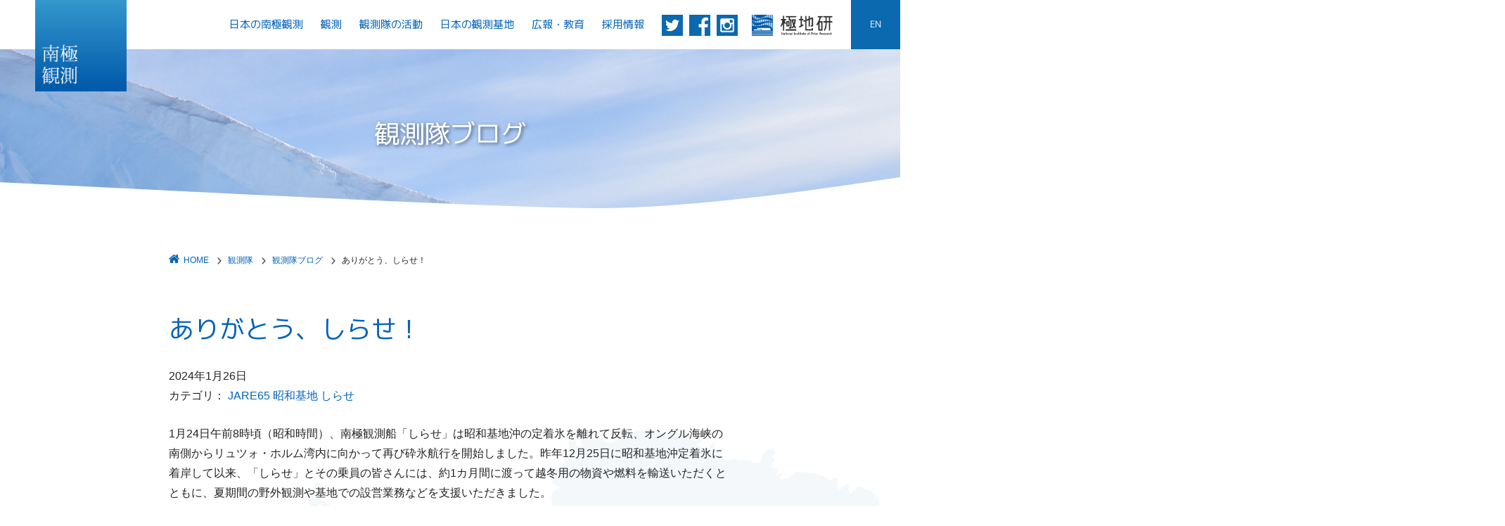

--- FILE ---
content_type: text/html; charset=utf-8
request_url: https://nipr-blog.nipr.ac.jp/jare/20240126post-452.html
body_size: 7502
content:
<!DOCTYPE html>
<html lang="ja" itemscope itemtype="http://schema.org/Article">
  <head>
    <meta charset="UTF-8">
    <meta name="description" content="1月24日午前8時頃（昭和時間）、南極観測船「しらせ」は昭和基地沖の定着氷を離れ...">
    <meta name="generator" content="MovableType.net">
    <title>ありがとう、しらせ！ - 観測隊ブログ</title>
    <meta name="viewport" content="width=device-width,initial-scale=1">
<meta http-equiv="X-UA-Compatible" content="IE=edge">
<link rel="stylesheet" href="https://nipr-blog.nipr.ac.jp/jare/styles.css">
<!--[if lt IE 9]>
<link rel="stylesheet" href="https://nipr-blog.nipr.ac.jp/jare/styles_ie.css">
<script src="https://nipr-blog.nipr.ac.jp/jare/mt-static/support/theme_static/blank/js/html5shiv.js"></script>
<![endif]-->
<link rel="shortcut icon" href="https://nipr-blog.nipr.ac.jp/jare/img/favicon.ico">
<link rel="start" href="https://nipr-blog.nipr.ac.jp/jare/">
<link rel="alternate" type="application/atom+xml" title="Recent Entries" href="https://nipr-blog.nipr.ac.jp/jare/atom.xml" />
<link rel="canonical" href="https://nipr-blog.nipr.ac.jp/jare/20240126post-452.html" />

<link rel="manifest" href="https://nipr-blog.nipr.ac.jp/.app/manifest.json" crossorigin="use-credentials">
<meta name="theme-color" content="white">
<link rel="stylesheet" href="https://www.nipr.ac.jp/antarctic/css/style.css" />
<link rel="stylesheet" href="https://www.nipr.ac.jp/antarctic/css/blog.css" />
<link rel="stylesheet" href="https://www.nipr.ac.jp/antarctic/css/meanmenu.css" />
<!-- Global site tag (gtag.js) - Google Analytics -->
<script async src="https://www.googletagmanager.com/gtag/js?id=UA-18293085-21"></script>
<script>
  window.dataLayer = window.dataLayer || [];
  function gtag(){dataLayer.push(arguments);}
  gtag('js', new Date());

  gtag('config', 'UA-18293085-21');
</script>

    <link rel="prev" href="https://nipr-blog.nipr.ac.jp/jare/202401241-17.html" title="南極授業①『違いを知ろう～南極と大阪～』を実施しました">    <link rel="next" href="https://nipr-blog.nipr.ac.jp/jare/202401262-13.html" title="南極授業②南極からキャリア教育！">    <!-- Open Graph Protocol -->
    <meta property="og:type" content="article">
    <meta property="og:locale" content="ja_JP">
    <meta property="og:title" content="ありがとう、しらせ！">
    <meta property="og:url" content="https://nipr-blog.nipr.ac.jp/jare/20240126post-452.html">
    <meta property="og:description" content="1月24日午前8時頃（昭和時間）、南極観測船「しらせ」は昭和基地沖の定着氷を離れ...">
    <meta property="og:site_name" content="観測隊ブログ">
    <meta property="og:image" content="https://nipr-blog.nipr.ac.jp/jare/.assets/thumbnail/IMG_0806mod-s-1200wi.jpg">
 	<meta name="twitter:card" content="summary_large_image">
     <!-- Metadata -->
    <meta itemprop="description" content="1月24日午前8時頃（昭和時間）、南極観測船「しらせ」は昭和基地沖の定着氷を離れ...">
    <link itemprop="url" href="https://nipr-blog.nipr.ac.jp/jare/20240126post-452.html">
    <link itemprop="image" href="https://nipr-blog.nipr.ac.jp/jare/.assets/thumbnail/IMG_0806mod-s-1200wi.jpg">
  </head>
  <body>
<div class="logo">
<div class="forPC"><a href="https://www.nipr.ac.jp/antarctic/"><img src="https://www.nipr.ac.jp/antarctic/image/logo.png" alt="南極観測のホームページ"/></a></div>
<div class="forSP"><a href="https://www.nipr.ac.jp/antarctic/"><img src="https://www.nipr.ac.jp/antarctic/image/logo-sp.png" alt="南極観測のホームページ"/></a></div>
</div>
<header id="header">
<style>
@media print, screen and ( min-width : 1020px ) {
	#gNav ul {
		top: -5px;
	}
}
</style>

<!-- メニュ -->
	<div id="h_top">
		<div class="h_nav">
			<nav id="gNav" class="current0">
				<ul class="nav">
					<li>
						<a href="https://www.nipr.ac.jp/antarctic/aboutjare">日本の南極観測</a>
						<ul class="sub-menu">
							<li><a href="https://www.nipr.ac.jp/antarctic/aboutjare/plan.html">南極観測6か年計画</a></li>
							<li><a href="https://www.nipr.ac.jp/antarctic/aboutjare/vision/">将来構想</a></li>
						</ul>
					</li>
					<li>
						<a href="https://www.nipr.ac.jp/antarctic/science-plan10/">観測</a>
						<ul class="sub-menu">
							<li><a href="https://www.nipr.ac.jp/antarctic/science-plan10/">南極地域観測第Ⅹ期計画の観測</a></li>
							<li><a href="https://www.nipr.ac.jp/antarctic/science-plan9/">南極地域観測第Ⅸ期計画の観測</a></li>
						</ul>
					</li>
					<li>
						<a href="https://www.nipr.ac.jp/antarctic/jare/">観測隊の活動</a>
						<ul class="sub-menu">
							<li><a href="https://nipr-blog.nipr.ac.jp/jare/jare/">観測隊ブログ</a></li>
							<li><a href="https://www.nipr.ac.jp/antarctic/jare/outline63.html">63次隊観測計画</a></li>
							<li><a href="https://www.nipr.ac.jp/antarctic/jare/member63.html">63次隊隊員紹介</a></li>
							<li><a href="https://www.nipr.ac.jp/antarctic/jare/map63.html">63次観測隊はいまどこ？</a></li>
							<li><a href="https://www.nipr.ac.jp/antarctic/jare/outline62.html">62次隊観測計画</a></li>
							<li><a href="https://www.nipr.ac.jp/antarctic/jare/topics61-62.html">61次・62次隊観測成果</a></li>
							<li><a href="https://www.nipr.ac.jp/antarctic/jare/member62.html">62次隊隊員紹介</a></li>
							<li><a href="https://www.nipr.ac.jp/antarctic/jare/map62.html">62次観測隊はいまどこ？</a></li>
							<li><a href="https://www.nipr.ac.jp/antarctic/jare/#bucknumber">バックナンバー</a></li>
						</ul>
					</li>
					<li>
						<a href="https://www.nipr.ac.jp/antarctic/jarestations">日本の観測基地</a>
					</li>
					<li>
						<a href="https://www.nipr.ac.jp/antarctic/outreach">広報・教育</a>
						<ul class="sub-menu">
							<li><a href="https://www.nipr.ac.jp/antarctic/outreach/dispatch.html">南極教員派遣プログラム</a></li>
							<li><a href="https://www.nipr.ac.jp/antarctic/outreach/relay.html">南極中継</a></li>
                        	<li><a href="https://www.nipr.ac.jp/antarctic/outreach/#gallery">写真・映像</a></li>
						</ul>
					</li>
					<li>
						<a href="https://www.nipr.ac.jp/antarctic/recruit/">採用情報</a>
					</li>
					<li class="forPC sns">
						<a href="https://twitter.com/kyokuchiken" target="_blank"><img src="https://www.nipr.ac.jp/antarctic/image/sns-twitter-b.png" alt="twitter" /></a>
						<a href="https://www.facebook.com/nipr.j" target="_blank"><img src="https://www.nipr.ac.jp/antarctic/image/sns-facebook-b.png" alt="facebook" /></a>
						<a href="https://www.instagram.com/nipr_japan/" target="_blank"><img src="https://www.nipr.ac.jp/antarctic/image/sns-instagram-b.png" alt="instagram" /></a>
					</li>
					<div class="forSP sns">
						<a href="https://twitter.com/kyokuchiken" target="_blank"><img src="https://www.nipr.ac.jp/antarctic/image/sns-twitter.png" alt="twitter" /></a>
						<a href="https://www.facebook.com/nipr.j" target="_blank"><img src="https://www.nipr.ac.jp/antarctic/image/sns-facebook.png" alt="facebook" /></a>
						<a href="https://www.instagram.com/nipr_japan/" target="_blank"><img src="https://www.nipr.ac.jp/antarctic/image/sns-instagram.png" alt="instagram" /></a>
					</div>
					<li class="nipr forPC">
						<a href="https://www.nipr.ac.jp/" target="_blank"><img src="https://www.nipr.ac.jp/antarctic/image/logo-nipr.png" alt=""/></a>
					</li>
					<li class="nipr forSP">
						<a href="https://www.nipr.ac.jp/" target="_blank">国立極地研究所<i class="fa fa-external-link"></i></a>
					</li>
					<li class="lang forSP text13">
						<a href="https://www.nipr.ac.jp/antarctic/english/">EN</a>
					</li>
				</ul>
			</nav>
		</div><!-- /#h_nav -->
	</div><!-- /#h_top -->
<style>
header ul.lang {
	position: absolute;
	top: -27px;
	right: 0;
}
</style>

<ul class="lang">
	<li><a href="https://www.nipr.ac.jp/antarctic/english/">EN</a></li>
</ul>
<div id="pagetitle">
	<h2><a href="https://nipr-blog.nipr.ac.jp/jare/">観測隊ブログ</a></h2>
	<div class="wave copy-guard"><img src="https://www.nipr.ac.jp/antarctic/image/slider-wave.png" /></div>
</div>

</header>
<div id="contents-container" class="antarctic">
<div class="contents800">
<div id="bread-crumb" class="clearfix">
	<ul>
		<li><a href="https://www.nipr.ac.jp/antarctic/"><i class="fa fa-home"></i>HOME</a></li>
		<li><a href="https://www.nipr.ac.jp/antarctic/jare/">観測隊</a></li>
		<li><a href="https://nipr-blog.nipr.ac.jp/jare/">観測隊ブログ</a></li>
		<li>ありがとう、しらせ！</li>
	</ul>
</div><!-- /#bread-crumb -->

<div id="individual-main" class="main" role="main">
<article id="entry-2596970" class="entry entry-asset asset hentry" style="margin-bottom: 20px">


<div class="asset-header">
<h2 itemprop="name" class="asset-name entry-title">ありがとう、しらせ！</h2>
<ul class="asset-meta-list">
	<li class="asset-meta-list-item"><time datetime="2024-01-26T09:57:00+09:00" itemprop="datePublished">2024年1月26日</time></li>
		<li class="asset-meta-list-item">カテゴリ：&nbsp;<a itemprop="articleSection" rel="tag" href="https://nipr-blog.nipr.ac.jp/jare/jare65/">JARE65</a>&nbsp;<a itemprop="articleSection" rel="tag" href="https://nipr-blog.nipr.ac.jp/jare/jare65/syowa/">昭和基地</a>&nbsp;<a itemprop="articleSection" rel="tag" href="https://nipr-blog.nipr.ac.jp/jare/jare65/shirase/">しらせ</a></li>
	</ul>
</div>
<div class="entry-content asset-content clearfix" itemprop="articleBody" style="margin: 0">
<p>1月24日午前8時頃（昭和時間）、南極観測船「しらせ」は昭和基地沖の定着氷を離れて反転、オングル海峡の南側からリュツォ・ホルム湾内に向かって再び砕氷航行を開始しました。昨年12月25日に昭和基地沖定着氷に着岸して以来、「しらせ」とその乗員の皆さんには、約1カ月間に渡って越冬用の物資や燃料を輸送いただくとともに、夏期間の野外観測や基地での設営業務などを支援いただきました。</p>
<p></p>
<figure class="mt-figure mt-figure-center"><img class="asset asset-image at-xid-3092305 mt-image-center" style="display: block; margin-left: auto; margin-right: auto;" src="https://nipr-blog.nipr.ac.jp/jare/.assets/thumbnail/IMG_0806mod-s-800wri.jpg" alt="去りゆく「しらせ」に手を振る人" width="800" height="533">
<figcaption>昭和基地沖の定着氷より離岸し、オングル海峡を抜け出そうとする「しらせ」に手を振る観測隊員たち。<br>撮影：JARE65 木下千恵（2024年1月24日）</figcaption>
</figure>
<p></p>
<p></p>
<figure class="mt-figure mt-figure-center"><img class="asset asset-image at-xid-3092309 mt-image-center" style="display: block; margin-left: auto; margin-right: auto;" src="https://nipr-blog.nipr.ac.jp/jare/.assets/thumbnail/IMG_0822mod-s-800wri.jpg" alt="手を振る人たち" width="800" height="533">
<figcaption>「しらせ」の惜しみない支援活動に対する謝意の気持ちと復路の安全を祈念して、見晴らし岩に多くの観測隊員や同行者が集まって手を振り続けました。<br>撮影：JARE65 木下千恵（2024年1月24日）</figcaption>
</figure>
<p>そうしたしらせの役割は、離岸をもって終わった訳ではありません。64次越冬隊と65次夏隊の帰路の足となることはもちろんのこと、2月上旬まではリュツォ・ホルム湾内にて海洋観測を行い、その後も南極大陸沿岸を東進しながら海洋観測を継続し、2月下旬頃に予定されているトッテン氷河を対象とした集中観測では、洋上基地としての機能を果たしてもらうことにもなっています。</p>
<p></p>
<figure class="mt-figure mt-figure-center"><img class="asset asset-image at-xid-3093095 mt-image-center" style="display: block; margin-left: auto; margin-right: auto;" src="https://nipr-blog.nipr.ac.jp/jare/.assets/thumbnail/vlcsnap-2024-01-25-17h54m20s990-s-800wri.jpg" alt="ヘリコプター" width="800" height="600">
<figcaption>昭和基地や野外観測拠点への人と物資の輸送を担ってくれた「しらせ」搭載のCH輸送ヘリコプター。ダウンウォッシュによる手痛い出迎えは良い思い出です。<br>撮影：JARE65 丹保俊哉（2023年12月29日）</figcaption>
</figure>
<figure class="mt-figure mt-figure-center"><img class="asset asset-image at-xid-3093096 mt-image-center" style="display: block; margin-left: auto; margin-right: auto;" src="https://nipr-blog.nipr.ac.jp/jare/.assets/thumbnail/IMG_1036-s-800wri.jpg" alt="食事の準備" width="800" height="600">
<figcaption>「しらせ」補給科の皆さんが第一夏期隊員宿舎の厨房を切り盛りして、腹ペコな65次観測隊のお腹を満たしてくれました。<br>撮影：JARE65 丹保俊哉（2023年12月20日）</figcaption>
</figure>
<figure class="mt-figure mt-figure-center"><img class="asset asset-image at-xid-3093099 mt-image-center" style="display: block; margin-left: auto; margin-right: auto;" src="https://nipr-blog.nipr.ac.jp/jare/.assets/thumbnail/IMG_1868-s-800wri.jpg" alt="体操をする観測隊員としらせ乗員" width="800" height="600">
<figcaption>昭和基地の設営業務に多くの「しらせ」乗員が支援として基地に入り、同宿していました。写真は海上自衛隊第一体操で体をほぐす観測隊員と「しらせ」乗員。<br>撮影：JARE65 丹保俊哉（2024年1月13日）</figcaption>
</figure>
<p></p>
<p></p>
<p>また65次観測隊は引き続きもうしばらくは、大陸沿岸での野外調査や昭和基地での設営業務等に努め、64次越冬隊も65次越冬隊への業務の引継ぎを余念なく済ませられるように忙しくしています。65次越冬隊を除く全ての隊員が昭和基地に別れを告げ、「しらせ」と合流するのは2月上旬頃を予定しています。昭和基地での夏があっという間に過ぎていこうとする一方、それぞれの隊員はまだまだ仕事が残っている様子です。そわそわする気持ちを落ち着けて、あと少しの昭和基地を慎重に安全に、また楽しく過ごしていきたいと思う広報隊員でした。</p>
<p style="text-align: right;"></p>
<figure class="mt-figure mt-figure-center"><img class="asset asset-image at-xid-3092310 mt-image-center" style="display: block; margin-left: auto; margin-right: auto;" src="https://nipr-blog.nipr.ac.jp/jare/.assets/thumbnail/IMG_0833mod-s-800wri.jpg" alt="去る「しらせ」" width="800" height="533">
<figcaption>長い汽笛を残して昭和基地に別れを告げた「しらせ」。今年の年末も、白い海氷にひと際映える立派な船体をみせて、65次越冬隊を迎えにきてあげてください。<br>撮影：JARE65 木下千恵（2024年1月24日）</figcaption>
</figure>
<p style="text-align: right;"></p>
<p style="text-align: right;">（JARE65 丹保俊哉）</p>
<p></p>

</div>


<!-- SNSボタン -->
<div id="sns" class="pagination" style="margin-bottom: 20px">
<ul>
<!-- Twitter -->
<li class="share-twitter"><a href="http://twitter.com/share?url=https://nipr-blog.nipr.ac.jp/jare/20240126post-452.html&text=ありがとう、しらせ！&tw_p=tweetbutton" target="_blank">Twitter</a></li>
<!-- Facebook -->	
<li class="share-facebook"><a href="https://www.facebook.com/sharer/sharer.php?u=https://nipr-blog.nipr.ac.jp/jare/20240126post-452.html" target="_blank">Facebook</a></li>
</ul>
</div>

<div id="pagenavi" class="clearfix">
<div class="prev btn left"><a rel="prev" href="https://nipr-blog.nipr.ac.jp/jare/202401241-17.html" title="南極授業①『違いを知ろう～南極と大阪～』を実施しました">前の記事</a></div>
<div class="next btn"><a rel="next" href="https://nipr-blog.nipr.ac.jp/jare/202401262-13.html" title="南極授業②南極からキャリア教育！">次の記事</a></div>
</div>

</article>
</div>
</div>
</div>

<div id="blog-footer">
<div class="contents800">
<div class="column">

<!-- カテゴリ -->
<section>
<h4>カテゴリ</h4>
	<ul>
				<li><a href="https://nipr-blog.nipr.ac.jp/jare/jare67/">JARE67（61）</a>
	
            <ul class="submenu">                        <li class="catdepth-2"><a href="https://nipr-blog.nipr.ac.jp/jare/jare67/kokunai/">国内（22）</a>
                        </li>
                                                <li class="catdepth-2"><a href="https://nipr-blog.nipr.ac.jp/jare/jare67/domu-fuji/">ドームふじ（5）</a>
                        </li>
                                                <li class="catdepth-2"><a href="https://nipr-blog.nipr.ac.jp/jare/jare67/syowa/">昭和基地（20）</a>
                        </li>
                                                <li class="catdepth-2"><a href="https://nipr-blog.nipr.ac.jp/jare/jare67/shirase/">しらせ（15）</a>
                        </li>
                                                <li class="catdepth-2"><a href="https://nipr-blog.nipr.ac.jp/jare/jare67/umitaka/">海鷹丸（1）</a>
                        </li>
            </ul>
    	</li>
				<li><a href="https://nipr-blog.nipr.ac.jp/jare/jare66/">JARE66（158）</a>
	
            <ul class="submenu">                        <li class="catdepth-2"><a href="https://nipr-blog.nipr.ac.jp/jare/jare66/kokunai/">国内（19）</a>
                        </li>
                                                <li class="catdepth-2"><a href="https://nipr-blog.nipr.ac.jp/jare/jare66/domu-fuji/">ドームふじ（6）</a>
                        </li>
                                                <li class="catdepth-2"><a href="https://nipr-blog.nipr.ac.jp/jare/jare66/shirase/">しらせ（39）</a>
                        </li>
                                                <li class="catdepth-2"><a href="https://nipr-blog.nipr.ac.jp/jare/jare66/syowa/">昭和基地（86）</a>
                        </li>
                                                <li class="catdepth-2"><a href="https://nipr-blog.nipr.ac.jp/jare/jare66/umitaka/">海鷹丸（7）</a>
                        </li>
                                                <li class="catdepth-2"><a href="https://nipr-blog.nipr.ac.jp/jare/jare66/66teacher/">66次・教員南極派遣プログラム（3）</a>
                        </li>
            </ul>
    	</li>
				<li><a href="https://nipr-blog.nipr.ac.jp/jare/jare65/">JARE65（144）</a>
	
            <ul class="submenu">                        <li class="catdepth-2"><a href="https://nipr-blog.nipr.ac.jp/jare/jare65/kokunai/">国内（21）</a>
                        </li>
                                                <li class="catdepth-2"><a href="https://nipr-blog.nipr.ac.jp/jare/jare65/domu-fuji/">ドームふじ（8）</a>
                        </li>
                                                <li class="catdepth-2"><a href="https://nipr-blog.nipr.ac.jp/jare/jare65/syowa/">昭和基地（93）</a>
                        </li>
                                                <li class="catdepth-2"><a href="https://nipr-blog.nipr.ac.jp/jare/jare65/shirase/">しらせ（21）</a>
                        </li>
                                                <li class="catdepth-2"><a href="https://nipr-blog.nipr.ac.jp/jare/jare65/umitakamaru/">海鷹丸（4）</a>
                        </li>
                                                <li class="catdepth-2"><a href="https://nipr-blog.nipr.ac.jp/jare/jare65/65teacher/">65次・教員南極派遣プログラム（4）</a>
                        </li>
            </ul>
    	</li>
				<li><a href="https://nipr-blog.nipr.ac.jp/jare/jare64/">JARE64（174）</a>
	
            <ul class="submenu">                        <li class="catdepth-2"><a href="https://nipr-blog.nipr.ac.jp/jare/jare64/kokunai/">国内（17）</a>
                        </li>
                                                <li class="catdepth-2"><a href="https://nipr-blog.nipr.ac.jp/jare/jare64/domu-fuji/">ドームふじ（14）</a>
                        </li>
                                                <li class="catdepth-2"><a href="https://nipr-blog.nipr.ac.jp/jare/jare64/syowa/">昭和基地（110）</a>
                        </li>
                                                <li class="catdepth-2"><a href="https://nipr-blog.nipr.ac.jp/jare/jare64/shirase/">しらせ（31）</a>
                        </li>
                                                <li class="catdepth-2"><a href="https://nipr-blog.nipr.ac.jp/jare/jare64/umitaka/">海鷹丸（7）</a>
                        </li>
                                                <li class="catdepth-2"><a href="https://nipr-blog.nipr.ac.jp/jare/jare64/teacher/">教員南極派遣プログラム（5）</a>
                        </li>
            </ul>
    	</li>
				<li><a href="https://nipr-blog.nipr.ac.jp/jare/jare63/">JARE63（183）</a>
	
            <ul class="submenu">                        <li class="catdepth-2"><a href="https://nipr-blog.nipr.ac.jp/jare/jare63/kokunai/">国内（21）</a>
                        </li>
                                                <li class="catdepth-2"><a href="https://nipr-blog.nipr.ac.jp/jare/jare63/domu-fuji/">ドームふじ（18）</a>
                        </li>
                                                <li class="catdepth-2"><a href="https://nipr-blog.nipr.ac.jp/jare/jare63/syowa/">昭和基地（136）</a>
                        </li>
                                                <li class="catdepth-2"><a href="https://nipr-blog.nipr.ac.jp/jare/jare63/shirase/">しらせ（8）</a>
                        </li>
                                                <li class="catdepth-2"><a href="https://nipr-blog.nipr.ac.jp/jare/jare63/umitaka/">海鷹丸（4）</a>
                        </li>
            </ul>
    	</li>
				<li><a href="https://nipr-blog.nipr.ac.jp/jare/jare62/">JARE62（132）</a>
	
            <ul class="submenu">                        <li class="catdepth-2"><a href="https://nipr-blog.nipr.ac.jp/jare/jare62/kokunai/">国内（22）</a>
                        </li>
                                                <li class="catdepth-2"><a href="https://nipr-blog.nipr.ac.jp/jare/jare62/shirase/">しらせ（26）</a>
                        </li>
                                                <li class="catdepth-2"><a href="https://nipr-blog.nipr.ac.jp/jare/jare62/syowa/">昭和基地（81）</a>
                        </li>
            </ul>
    	</li>
				<li><a href="https://nipr-blog.nipr.ac.jp/jare/jare61/">JARE61（140）</a>
	
            <ul class="submenu">                        <li class="catdepth-2"><a href="https://nipr-blog.nipr.ac.jp/jare/jare61/kokunai/">国内（21）</a>
                        </li>
                                                <li class="catdepth-2"><a href="https://nipr-blog.nipr.ac.jp/jare/jare61/showa/">昭和基地（64）</a>
                        </li>
                                                <li class="catdepth-2"><a href="https://nipr-blog.nipr.ac.jp/jare/jare61/shirase/">しらせ（41）</a>
                        </li>
                                                <li class="catdepth-2"><a href="https://nipr-blog.nipr.ac.jp/jare/jare61/umitaka/">海鷹丸（12）</a>
                        </li>
                                                <li class="catdepth-2"><a href="https://nipr-blog.nipr.ac.jp/jare/jare61/rondane-geo/">セルロン地質（6）</a>
                        </li>
                                                <li class="catdepth-2"><a href="https://nipr-blog.nipr.ac.jp/jare/jare61/rondane-bio/">セルロン生物（16）</a>
                        </li>
                                                <li class="catdepth-2"><a href="https://nipr-blog.nipr.ac.jp/jare/jare61/dome-fuji/">ドームふじ輸送（6）</a>
                        </li>
            </ul>
    	</li>
				<li><a href="https://nipr-blog.nipr.ac.jp/jare/jare60/">JARE60（93）</a>
	
            <ul class="submenu">                        <li class="catdepth-2"><a href="https://nipr-blog.nipr.ac.jp/jare/jare60/cat/">ドームふじ隊（19）</a>
                        </li>
                                                <li class="catdepth-2"><a href="https://nipr-blog.nipr.ac.jp/jare/jare60/cat-1/">先遣隊（18）</a>
                        </li>
                                                <li class="catdepth-2"><a href="https://nipr-blog.nipr.ac.jp/jare/jare60/cat-2/">しらせ（8）</a>
                        </li>
                                                <li class="catdepth-2"><a href="https://nipr-blog.nipr.ac.jp/jare/jare60/cat-3/">海洋観測（10）</a>
                        </li>
                                                <li class="catdepth-2"><a href="https://nipr-blog.nipr.ac.jp/jare/jare60/cat-4/">海鷹丸（10）</a>
                        </li>
            </ul>
    	</li>
				<li><span class="nolink">昭和基地</span>
	

    	</li>
		</ul>
</section>

<!-- アーカイブ -->
<section>
	<h4>年別アーカイブ</h4>
	<ul>
			<li><a href="https://nipr-blog.nipr.ac.jp/jare/2026/">2026年（14）</a></li>
					<li><a href="https://nipr-blog.nipr.ac.jp/jare/2025/">2025年（162）</a></li>
					<li><a href="https://nipr-blog.nipr.ac.jp/jare/2024/">2024年（127）</a></li>
					<li><a href="https://nipr-blog.nipr.ac.jp/jare/2023/">2023年（162）</a></li>
					<li><a href="https://nipr-blog.nipr.ac.jp/jare/2022/">2022年（177）</a></li>
					<li><a href="https://nipr-blog.nipr.ac.jp/jare/2021/">2021年（98）</a></li>
					<li><a href="https://nipr-blog.nipr.ac.jp/jare/2020/">2020年（138）</a></li>
					<li><a href="https://nipr-blog.nipr.ac.jp/jare/2019/">2019年（88）</a></li>
					<li><a href="https://nipr-blog.nipr.ac.jp/jare/2018/">2018年（43）</a></li>
			</ul>
	</section>

</div>
<!--<img src="https://www.nipr.ac.jp/antarctic/image/footer-penguin.png" alt=""/>-->
</div>
</div>

<footer>
<div class="footer-inner1">
	<div class="column footer-menu">
		<section>
			<h4><a href="https://www.nipr.ac.jp/antarctic/aboutjare/">日本の南極観測</a></h4>
			<ul class="list">
				<li><a href="https://www.nipr.ac.jp/antarctic/aboutjare/plan.html">南極地域観測6か年計画</a></li>
				<li><a href="https://www.nipr.ac.jp/antarctic/aboutjare/vision/">将来構想</a></li>
			</ul>
		</section>
		<section>
			<h4><a href="https://www.nipr.ac.jp/antarctic/science/">観測</a></h4>
			<ul class="list">
				<li><a href="https://www.nipr.ac.jp/antarctic/science-plan10/">南極地域観測第Ⅹ期計画の観測</a></li>
				<li><a href="https://www.nipr.ac.jp/antarctic/science-plan9/">南極地域観測第Ⅸ期計画の観測</a></li>
			</ul>
		</section>
		<section>
		<h4><a href="https://www.nipr.ac.jp/antarctic/jare/">観測隊の活動</a></h4>
			<ul class="list">
				<li><a href="https://nipr-blog.nipr.ac.jp/jare/">観測隊ブログ</a></li>
				<li><a href="https://www.nipr.ac.jp/antarctic/jare/outline63.html">63次隊観測計画</a></li>
				<li><a href="https://www.nipr.ac.jp/antarctic/jare/topics62-63.html">62次・63次隊観測成果</a></li>
				<li><a href="https://www.nipr.ac.jp/antarctic/jare/member63.html">63次隊隊員紹介</a></li>
				<li><a href="https://www.nipr.ac.jp/antarctic/jare/map63.html">63次観測隊はいまどこ？</a></li>
				<li><a href="https://www.nipr.ac.jp/antarctic/jare/outline62.html">62次隊観測計画</a></li>
				<li><a href="https://www.nipr.ac.jp/antarctic/jare/topics61-62.html">61次・62次隊観測成果</a></li>
				<li><a href="https://www.nipr.ac.jp/antarctic/jare/member62.html">62次隊隊員紹介</a></li>
				<li><a href="https://www.nipr.ac.jp/antarctic/jare/map62.html">62次観測隊はいまどこ？</a></li>
				<li><a href="https://www.nipr.ac.jp/antarctic/jare/#bucknumber">バックナンバー</a></li>
			</ul>
		</section>
		<section>
			<h4 class="non"><a href="https://www.nipr.ac.jp/antarctic/jarestations/">日本の観測基地</a></h4>
			<h4><a href="https://www.nipr.ac.jp/antarctic/outreach/">広報・教育</a></h4>
			<ul class="list">
				<li><a href="https://www.nipr.ac.jp/antarctic/outreach/dispatch.html">南極教員派遣プログラム</a></li>
				<li><a href="https://www.nipr.ac.jp/antarctic/outreach/relay.html">南極中継</a></li>
				<li><a href="https://www.nipr.ac.jp/antarctic/outreach/#gallery">写真・映像</a></li>
			</ul>
		</section>
		<section>
		<h4 class="non"><a href="https://www.nipr.ac.jp/antarctic/recruit/">採用情報</a></h4>
			<h4 class="non"><a href="https://www.nipr.ac.jp/antarctic/donation/">寄贈品</a></h4>
			<h4 class="non"><a href="https://www.nipr.ac.jp/donate/" target="_blank">寄附<i class="fa fa-external-link"></i></a></h4>
			<h4>極地研SNS</h4>
			<ul class="footer-sns clearfix">
				<li><a href="https://twitter.com/kyokuchiken" target="_blank"><img src="https://www.nipr.ac.jp/antarctic/image/sns-twitter-g.png" alt="twitter" /></a></li>
				<li><a href="https://www.facebook.com/nipr.j" target="_blank"><img src="https://www.nipr.ac.jp/antarctic/image/sns-facebook-g.png" alt="facebook" /></a></li>
				<li><a href="https://www.instagram.com/nipr_japan/" target="_blank"><img src="https://www.nipr.ac.jp/antarctic/image/sns-instagram-g.png" alt="instagram" /></a></li>
			</ul>
			<h4 class="non"><a href="https://www.nipr.ac.jp/contact.html" target="_blank">お問い合わせ<i class="fa fa-external-link"></i></a></h4>
		</section>
	</div>
	<div class="penguin"><img src="https://www.nipr.ac.jp/antarctic/image/image/footer-penguin.png" alt=""/></div>
</div>
</footer>
<div class="footer-inner2 text13 read"><a href="https://www.nipr.ac.jp/" target="_blank">大学共同利用機関法人 情報・システム研究機構 <span>国立極地研究所</span></a><br>
Copyright &copy; National Institute of Polar Research <span>All rights reserved.</span></div>

<div id="page-top"><p><a id="move-page-top">▲</a></p></div>

<!-- Web Font -->
<link href="https://fonts.googleapis.com/css?family=M+PLUS+1p:300,400&display=swap&subset=japanese" rel="stylesheet">
<link rel="stylesheet" href="https://maxcdn.bootstrapcdn.com/font-awesome/4.3.0/css/font-awesome.min.css">
<!-- jquery -->
<script src="https://code.jquery.com/jquery-3.3.1.min.js"></script>
<!-- ドロップダウンメニュ -->
<script src="https://www.nipr.ac.jp/antarctic/js/jquery.meanmenu.js"></script>
<!-- スライダー -->
<script src="https://www.nipr.ac.jp/antarctic/js/swiper/swiper.min.js"></script>
<link rel="stylesheet" href="https://www.nipr.ac.jp/antarctic/js/swiper/swiper.css">
<!-- SlideDown -->
<script src="https://www.nipr.ac.jp/antarctic/js/slide-down.js"></script>
<!-- object-fit-image -->
<script src="https://www.nipr.ac.jp/antarctic/js/ofi.min.js"></script>
<!-- InstanceBeginEditable name="footer-script" -->
<!-- ティッカー -->
<link rel="stylesheet" href="https://www.nipr.ac.jp/antarctic/js/slick/slick.css"/>
<link rel="stylesheet" href="https://www.nipr.ac.jp/antarctic/js/slick/slick-theme.css"/>
<script type="text/javascript" src="https://www.nipr.ac.jp/antarctic/js/slick/slick.min.js"></script>
<!-- InstanceEndEditable -->
<!-- JS -->
<script type="text/javascript" src="https://www.nipr.ac.jp/antarctic/js/setting.js"></script>

<script src="https://nipr-blog.nipr.ac.jp/jare/mt-theme-scale2.js"></script>
<script src="https://push-notification-api.movabletype.net/v2.7.0/js/sw-init.js" id="mt-service-worker-init" data-register="/jare/.app/sw.js" data-scope="/jare/" data-locale="ja_JP"></script>

</body>
</html>


--- FILE ---
content_type: text/css
request_url: https://nipr-blog.nipr.ac.jp/jare/styles.css
body_size: 1572
content:
/* This is the StyleCatcher theme addition. Do not remove this block. */
@import url(https://nipr-blog.nipr.ac.jp/jare/mt-static/support/theme_static/blank/css/base.css);
/*@import url(https://nipr-blog.nipr.ac.jp/jare/mt-static/support/theme_static/blank/css/rainier-white/screen.css);*/
/* end StyleCatcher imports */

/* for Paginate*/
#posts .pagination li {
    padding: 0.809em 1em;
    border-bottom: none;
}

#posts .pagination li a {
    width: 110%;
}

#posts nav {
    margin-top: 0em;
    text-align: center;
}

#posts nav a::after {
    content: none;
}

#posts nav a[rel="next"]::after {
    content: "»";
}

/* ClearFix */
.clearfix {
  zoom:1;
}

.clearfix:after {
  content: "";
  display: block;
  clear: both;
}

/* figure */
figure figcaption {
    font-size: 0.75em;
    margin-top: 4px;
}
figure.mt-figure-center figcaption {
    text-align: center;
}

/* サブカテゴリー対応 */
.widget-list ul {
    margin: 12px 0 auto 12px;
    list-style-type: none;
}
.widget-list li {
    margin: 0px 0px 12px 0px;
}
.widget-list .group > ul > li {
    margin-bottom: 24px;
}
.widget-list .submenu {
    padding-left: 12px;
}

.widget-list .catdepth-2 {
    position: relative;
    margin-left: 0px;
    list-style-type: none;
}

.widget-list .catdepth-2 .nolink {
    color: #999999;
}
.widget-list .catdepth-2 .nolink::after {
    content: "(0)";
}

.widget-list .catdepth-2::before {
    content: "└";
    position: absolute;
    left: -1em;
    top: 0px;
}

.widget-list .catdepth-3 {
    position: relative;
    margin-left: 12px;
    list-style-type: none;
}

.widget-list .catdepth-3 .nolink {
    color: #999999;
}
.widget-list .catdepth-3 .nolink::after {
    content: "(0)";
}

.widget-list .catdepth-3::before {
    content: "└";
    position: absolute;
    left: -1em;
    top: 0px;
}

/* ------------------------------------------
            webpush
------------------------------------------ */
.webpush {
display: none;
}

.mtnet-push-notification-service-enabled .webpush {
  display: block;
}

.side-webpush__txt::before {
  content: "\f0f3";
  margin-right: 0.25rem;
  font-family: FontAwesome;
}




/* ------------------------------------------
            SNSボタン
------------------------------------------ */

#sns{
/*	width:100%;
	margin:auto;
	text-align:center;
	padding:10px 0 10px 0;
	clear:both;*/
}
#sns ul{
	height:auto;
}
#sns li{
	font-size:14px;
	display:inline-block;
	text-align:center;
	width:84px;
	margin-right:10px;
	margin-bottom:8px;
	border-radius:3px;
	list-style:none;
}
#sns li.share-twitter{
	background:#55acee;
}
#sns li.share-twitter:hover{
	background:#83c3f3;
}
#sns li.share-facebook{
	background:#3b5998;
}
#sns li.share-facebook:hover{
	background:#4c70ba;
}
#sns a{
	display:block;
	height:27px;
	padding-top:6px;
	color:#ffffff;
	text-decoration:none;
}
#sns a:hover{
	text-decoration:none;
	color:#ffffff;
}


/* ------------------------------------------
            コンテナ
------------------------------------------ */
  @media (min-width: 930px) {
    #container #container-inner,
    #container #header-inner,
    #container #content-inner,
    #container #footer-inner {
      width: 960px;
      margin-right: auto;
      margin-left: auto; } }

  @media (min-width: 930px) {
    #content {
      margin-right: auto;
      margin-left: auto; }
      #content [role="main"],
      #content .related {
        float: left;
        min-height: 1px; }
      #content [role="main"] {
        width: 960px;
        padding-left: 15px; }
      #content .related {
        width: 235px;
        padding-left: 50px;
        margin-top: 0; } }

/* ------------------------------------------
            追加分
------------------------------------------ */

.my-table {
  border-collapse: separate;  /* セル同士を独立させる */
  border-spacing: 5px;        /* セルの間に少し余白をとる */
  width: 100%;
}

.my-table th,
.my-table td {
  border: 1px solid #000;
  border-radius: 6px;          /* 各セルに角丸を適用 */
  text-align: center;
  vertical-align: middle;
  background-color: #fff;
  padding: 10px;
}

/* 1行目（見出し行） */
.my-table tr:first-child th {
  background-color: #e3f1ff;   /* 水色背景 */
  color: #000;                 /* 黒文字 */
}

--- FILE ---
content_type: text/css
request_url: https://www.nipr.ac.jp/antarctic/css/style.css
body_size: 34096
content:
@charset "utf-8";

/*---------------------------------------------
	初期化
  ---------------------------------------------*/
* { margin: 0; padding: 0; }
*,
*::before,
*::after {
	box-sizing: border-box;
}
h1, h2, h3, h4, h5, h6 { font-size: 100%; font-weight: normal; }
ul { list-style: none; }
table { border-collapse: collapse; border-spacing: 0; }
form label { cursor: pointer; }
a img { border: none; }
img { vertical-align: bottom; }
th { font-weight: normal; }
/* chrome opera */
@media screen and (-webkit-min-device-pixel-ratio: 0) and (min-resolution: .001dpcm) {
    body {
        image-rendering: -webkit-optimize-contrast;
    }
}

/*---------------------------------------------
	body
  ---------------------------------------------*/
body {
	color: #222222;
	font-size: 16px;
	line-height: 1.8;
	text-align: left;
	-webkit-text-size-adjust: none;
	overflow-x:hidden;
	background-color: #ffffff;
	animation: fadeIn 2.5s ease 0s 1 normal;
	-webkit-animation: fadeIn 2.5s ease 0s 1 normal;
}
@keyframes fadeIn {
 0% {opacity: 0}
 100% {opacity: 1}
}
@-webkit-keyframes fadeIn {
 0% {opacity: 0}
 100% {opacity: 1}
}


/*---------------------------------------------
	Text
  ---------------------------------------------*/
html {
    font-family: sans-serif;
/*    font-family: "Hiragino Sans", "ヒラギノ角ゴ ProN W3", "Hiragino Kaku Gothic ProN", "メイリオ", Meiryo, "Helvetica Neue", Helvetica, Arial, sans-serif;*/
    font-family: "ヒラギノ角ゴ ProN W3", "Hiragino Kaku Gothic ProN", "メイリオ", Meiryo, "Helvetica Neue", Helvetica, Arial, sans-serif;
	font-size: 10px;
	font-weight: 500;
    -webkit-text-size-adjust: 100%;
    -ms-text-size-adjust: 100%;
	overflow-x:hidden;
}
body { font-size: 16px; font-size: 1.6rem; }
h2 { font-size: 36px; font-size: 3.6rem; }
h3 { font-size: 32px; font-size: 3.2rem; }
h4 { font-size: 24px; font-size: 2.4rem; }
h5 { font-size: 20px; font-size: 2.0rem; }
p { font-size: 16px; font-size: 1.6rem; }

h2, h3, h4, h5 {
	color: #0063B8;
	font-family: 'M PLUS 1p', sans-serif;
	line-height: 1.5;
/*	font-weight:lighter;*/
}
h2 { margin: 0 0 30px; }
h3 { margin: 60px 0 30px; }
h4 { margin: 50px 0 30px; }
h5 { margin: 40px 0 30px; }
p { margin-top: 0.7em; }

.text12 { font-size: 12px; font-size: 1.2rem; }
.text13 { font-size: 13px; font-size: 1.3rem; }
.text14 { font-size: 14px; font-size: 1.4rem; }
.text15 { font-size: 15px; font-size: 1.5rem; }
.text16 { font-size: 16px; font-size: 1.6rem; }
.text18 { font-size: 18px; font-size: 1.8rem; }
.text20 { font-size: 20px; font-size: 2.0rem; }
.text24 { font-size: 24px; font-size: 2.4rem; }
.text28 { font-size: 28px; font-size: 2.8rem; }

@media (max-width: 768px) {
	h2 { font-size: 3.0rem; }
	h3 { font-size: 2.6rem; margin: 25px 0 15px; }
	.text20 { font-size: 1.8rem; }
}

/*---------------------------------------------
	Table
  ---------------------------------------------*/
table {
	width:100%;
    border-collapse: collapse;
    border-spacing: 0;
	font-size:inherit;
}
table.general th, table.general td {
	padding: 8px;
	background-color: #ffffff;
	border: 1px solid #cccccc;
	line-height: 1.6;
}
table.general th {
	font-weight: normal;
	background-color: #FFF3D6;
}
/* テーブル 横スクロール */
.table {
	overflow: auto;
	position: relative;
	border: none;
}
.table.memo-before {
padding-top:2em;
}
.table.memo-after {
padding-bottom: 2em;
}
.table.memo-before:before,
.table.memo-after:after {
line-height:1;
content: "※横スクロールで表全体を見ることが出来ます";
position: absolute;
left: 0;
font-size: 80%;
}
.table.memo-before:before {
top: 1em;
}
.table.memo-after:after {
bottom: 1em;
}

@media screen and (min-width: 769px) {
.table.memo-before {
padding-top:0;
}
.table.memo-after {
padding-top: 0em;
padding-bottom: 0em;
}
.table.memo-before:before,
.table.memo-after:after {
padding-top:0em;
content: "";
}
}


/*---------------------------------------------
	Anchor
  ---------------------------------------------*/
a { outline: none; font-weight: normal; }
a:link { text-decoration: none; color: #0063B8; }
a:visited { text-decoration: none; color: #0063B8; }
a:hover { text-decoration: underline; color: #0063B8; }
a:active { text-decoration: underline; color: #0063B8; }
a img:hover {
	filter: alpha(opacity=85);
	-moz-opacity:0.85;
	opacity:0.85;
}
.blank a[target=_blank],
.blank a[target=now],
.blank a[target=jare] {
	padding-right: 20px;
	margin-right: 0.2em;
	background: url(../image/icon-blanklink.png) right center/12px auto no-repeat;
}

/*---------------------------------------------
	全体設定
  ---------------------------------------------*/
img { max-width: 100%; height: auto; width: auto\9; /* ie8 */ }
img.border { border: 1px solid #cccccc; }
.text-center { text-align: center; }
.round { border-radius: 8px; }
.circle { border-radius: 50%; }
.center { text-align:center; }
.right { text-align:right; }
.space10 { padding-bottom: 10px; }
.space15 { padding-bottom: 15px; }
.space20 { padding-bottom: 20px; }
.space30 { padding-bottom: 30px; }
.space40 { padding-bottom: 40px; }
.space50 { padding-bottom: 50px; }
.underline-dot { border-bottom: 1px dotted #999999; margin-bottom: 30px; padding-bottom: 30px; }
.float-right { float: right; position: relative; }
.float-left { float: left; position: relative; }
.caution { color:#c00; }
.copy-guard { pointer-events: none; }
i.fa { margin: 0 0.3em 0 0.6em; }
.read span { display:inline-block }
iframe { width: 100%; }
.img-right { float: right; position: relative; margin-bottom: 20px; margin-left: 30px; margin-top: 10px; }
.img-left { float: left; position: relative; margin-bottom: 20px; margin-right: 30px; margin-top: 10px; }
.img-right.w140,
.img-left.w140 { width: 140px; }
.img-right.w180,
.img-left.w180 { width: 180px; }
.img-right.w210 { width: 210px; }
.img-right.w240 { width: 240px; }
.img-right.w280,
.img-left.w280 { width: 280px; margin-bottom: 20px; }
.img-right.w360 { width: 360px; }
.img-right.w400 { width: 400px; }
@media (max-width: 768px) {
	.img-right { margin-left: 20px; margin-top: 1em; }
	.img-right.w280,
	.img-left.w280 { width: 180px; }
	.img-right.w360 { width: 240px; }
	.img-right.w240 { width: 160px; }
	.img-right.w210 { width: 160px; }
}
@media (max-width: 559px) {
	.img-right,
	.img-left {
		float: none;
		margin: 20px 0 0;
	}
	.img-right.w400,
	.img-right.w280,
	.img-right.w360,
	.img-left.w280 { width: 100%; }
	.img-right.w240 { width: 100%; }
	.img-right.w210 { width: 100%; }

}
.waku { border: 1px solid #ccc; padding: 20px; margin-bottom: 30px; }

/* ------ float clear ------ */
.clearfix:after {
  content: ".";
  display: block;
  clear: both;
  height: 0;
  visibility: hidden;
}
.clearfix { min-height: 1px; }
* html .clearfix {
  height: 1px;
  /*\*//*/
  height: auto;
  overflow: hidden;
  /**/
}
.clear { clear: both; }


/*---------------------------------------------
	トップページスライダー
  ---------------------------------------------*/
.swiper-container { width: 100%; height: calc(100vh - 70px); }
.swiper-container .swiper-slide img { width: 100%; height: 100vh; object-fit: cover; font-family: 'object-fit: cover;'; }
.swiper-container .swiper-slide span {
	text-align: center;
	color: #ffffff;
	font-size: 12px; font-size: 1.2rem;
	text-shadow:2px 2px 5px rgba(0,0,0,0.5);
	position: absolute;
	bottom: 70px;
	left: 0;
	right: 0;
	margin: auto;
}
.swiper-container .title,
.swiper-container .syota,
.swiper-container .wave,
.swiper-container .scroll { position: absolute; z-index: 101; }
.swiper-container .title {
	top: 50%;
	left: 50%;
	width: 62px;
	transform: translateY(-50%) translateX(-50%);
	-webkit- transform: translateY(-50%) translateX(-50%);
	margin: auto;
}
.swiper-container .syota {
	bottom: 10px;
	right: calc(100%/2 - 520px);
	width: 117px;
}
.swiper-container .wave {
	bottom: 0;
	left: 50%;
	transform: translateX(-50%);
	-webkit- transform: translateX(-50%);
	width: 3000px;
}
.swiper-container .scroll {
	bottom: 10px;
	width: 100%;
	color: #fff;
	font-size: 250%;
	text-align: center;
	margin: auto;
}
@media (max-width: 768px) {
	.swiper-container .title { width: 44px; }
	.swiper-container .syota { right: -5px; width: 90px; }
	.swiper-container .wave { width: 900px; }
	.swiper-container .scroll { font-size: 180%; }
}

/*---------------------------------------------
	ヘッダ
  ---------------------------------------------*/
header {
	position: relative;
	margin-bottom: 50px;
}
#hearder {
	float: left;
	width: 100%;
}
.logo .forPC {
	position: absolute;
	top: 0;
	left: 50px;
	width: 130px;
	z-index: 1001;
}
 .logo .forSP {
	position: absolute;
	top: 18px;
	left: 15px;
	width: 125px;
	z-index: 1001;
}
@media (max-width: 768px) {
	header { margin-bottom: 0; }
}

/*---------------------------------------------
	メニュ
  ---------------------------------------------*/

/* SP用ドロワーメニュ */
@media only screen and ( max-width : 1019px ) {
	.swiper-container { width: 100%; height: calc(100vh - 63px); }
	#h_top { position: absolute; }
	.sns {
		padding: 12px 15px;
		border-top: 1px solid #ffffff;
	}
	.sns img {
/*		height: 36px;*/
		height: 28px;
		margin-right: 10px;
	}
	.nipr {
		background-color: #2B8ED9;
		border-bottom: 1px solid #ffffff;
	}
	.lang {
		border-bottom: 1px solid #ffffff;
	}
}

/* PC用メニュ */
@media print, screen and ( min-width : 1020px ) {
	#h_top { height: 70px; }
	#gNav { position: relative; }
	#gNav ul {
		position: absolute;
		top: 20px;
		right: 70px;
	}
	#gNav li { float: left; margin-right: 25px; }
	#gNav li:last-child { margin-right: 0; }
	#gNav li a {
		font-family: 'M PLUS 1p', sans-serif;
		font-size: 15px; font-size: 1.5rem;
		font-weight: 500;
		padding: 15px 0;
	}
	#gNav li a:hover { text-decoration: none; }
	#gNav .sub-menu { display: none; }
	.sns img { height: 30px; margin-right: 5px; }
/*	li.nipr { margin-top: -2px; margin-left: -10px; }
	li.nipr img { height: 20px; }*/
	li.nipr { margin-top: 0; margin-left: -10px; }
	li.nipr img { height: 30px; }
}

@media (max-width: 1024px) {
	.logo .forPC { left: 30px; width: 110px; }
	#gNav ul { right: 0; }
}

/* 英語ページへ */
header ul.lang {
	position: absolute;
	top: 0;
	right: 0;
}
header ul.lang li a {
	font-size: 13px; font-size: 1.3rem;
	font-family: 'M PLUS 1p', sans-serif;
	font-weight: 400;
	transform: rotate(0.03deg);
	background-color: #0A69AF;
	width: 70px;
	height: 71px;
	color: #ffffff;
	display: flex;
	align-items: center;
	justify-content: center;
}
header ul.lang li a:hover {
	text-decoration: none;
}
@media (max-width: 599px) {
	header ul.lang { display: none; }
}

/*---------------------------------------------
	コンテンツ
  ---------------------------------------------*/
#contents-container { max-width: 100%; margin: 0 auto; padding: 0; }
#contents-container.antarctic {
	background-image: url(../image/bg-antarctic.png);
	background-repeat: no-repeat;
/*	background-attachment: fixed;*/
	background-position: calc(50% + 240px) 250px;
}
.contents1200 { max-width: 1200px; margin: 20px auto 60px; position: relative; }
.contents1000 { max-width: 1000px; margin: 20px auto 0; position: relative; }
.contents800 { max-width: 800px; margin: 30px auto; position: relative; }
.contents720 { max-width: 720px; margin: 30px auto; position: relative; }
.contents600 { max-width: 600px; margin: 30px auto; position: relative; }
@media (max-width: 1024px) {
	#contents-container { padding: 10px 0 0; }
	.contents1200,
	.contents1000,
	.contents800,
	.contents720,
	.contents600 { padding: 10px 20px 0; }
	.contents1200 {margin: 0;}

}

/* ------ ページタイトル ------ */
#pagetitle {
	text-align: center;
	height: 240px;
	background-image: url(../image/header-bg.jpg);
	background-position: bottom center;
	background-size: auto 240px;
	background-repeat: no-repeat;
	position: relative;
	padding: 0 20px;
}

#pagetitle h2 {
	color: #ffffff;
	font-size: 36px; font-size: 3.6rem;
	text-shadow:2px 2px 5px rgba(0,0,0,0.5);
	line-height: 240px;
	margin: 0;
}
#pagetitle h2 a:link,
#pagetitle h2 a:visited,
#pagetitle h2 a:hover,
#pagetitle h2 a:active { text-decoration: none; color: #ffffff; }

#pagetitle .wave {
	position: absolute;
	bottom: 0;
	left: 50%;
	transform: translateX(-50%);
	-webkit- transform: translateX(-50%);
	width: 3000px;
}
@media (max-width: 768px) {
	#pagetitle {
		height: 140px;
		background-image: url(../image/header-bg-sp.jpg);
		background-size: auto 140px;
	}
	#pagetitle .wave {
		width: 800px;
	}
	#pagetitle h2 {
		font-size: 26px; font-size: 2.6rem;
		line-height: 140px;
	}
}


/* ------ パンくずメニュ ------ */
#bread-crumb { margin-bottom: 60px; }
#bread-crumb ul li {
	float: left;
	padding: 0 12px 0 15px;
	font-size: 12px; font-size: 1.2rem;
	background-image: url(../image/btn-arrow.png);
	background-repeat: no-repeat;
	background-position: left center;
	background-size: 6px auto;
}
#bread-crumb ul li:first-child { padding-left: 0; background-image: none; }
#bread-crumb ul li .fa { font-size: 140%; margin-left: 0; }
@media (max-width: 768px) {
	#bread-crumb { margin-bottom: 30px; }
}

/* ------ Moreリンク ------ */
.more { margin-top: 1em; }
.more a {
	color: #ff6600;
	font-size: 16px; font-size: 1.6rem;
	font-weight: 700;
	text-decoration: none;
}

/* ------ トップページ新着情報 ------ */
dl.news_area { font-size: 14px; font-size: 1.4rem; margin-bottom: 20px; }
dl.news_area dd {
	padding-left : 10em;
	padding-bottom: 10px;
	margin-bottom: 10px;
	border-bottom: 1px dotted #cccccc;
}
dl.news_area dt { clear : both; float : left; width : 10em; }
dl.news_area dd span {
	color: #ffffff;
	font-size: 11px; font-size: 1.1rem;
	font-weight: 700;
	padding: 2px 6px;
	margin-left: 1em;
	white-space: nowrap;
}
dl.news_area dd span.news { background-color: #ED7D31; }
dl.news_area dd span.info { background-color: #4472C4; }
dl.news_area dd span.research { background-color: #966AB9; }
dl.news_area dd span.update { background-color: #01B050; }

@media (max-width: 559px) {
	dl.news_area dt { float : none; width : auto; }
	dl.news_area dd { padding-left : 0; }
}

/* ------ トップページBLOG新着記事 ------ */
ul.blog li {
	font-size: 14px; font-size: 1.4rem;
	padding-bottom: 10px;
	margin-bottom: 10px;
	border-bottom: 1px dotted #cccccc;
}



/* ------ 日本の南極観測 ------ */
.aboutjare-outer {
	background-image: url(../jare/image/taiin-wave-upper.png),url(../jare/image/taiin-wave-lower.png);
	background-position: top center,bottom center;
	background-repeat: no-repeat;
	padding: 10px 0 20px;
	margin: 60px 0;
	position: relative;
}
.aboutjare {
	background-color: #E3EDF2;
	padding: 20px 0;
}
.aboutjare img.antarctic {
	float: right;
	margin: -10px -50px -40px 30px;
	width: 620px;
}

@media (max-width: 768px) {
	.aboutjare-outer {
		background-size: 1500px 25px;
		padding: 25px 0;
		margin: 0;
	}
	.aboutjare-outer .contents1000 { padding: 0 15px; margin: 0;}
	.aboutjare img.antarctic {
		margin: 30px -30px 0 20px;
		padding-bottom: 20px;
		width: 420px;
	}
}
@media (max-width: 559px) {
	.aboutjare-outer {
		margin-top: 10px;
	}
	.aboutjare-outer img.antarctic {
/*		margin: -45px -20px 0 30px;
		padding-bottom: 30px;
		width: 400px;*/
		float: none;
		margin: 0 0 10px 0;
		width: 100%;
	}
}

/* ------ 日本の南極観測 ------ */
.science .science-fig {
	text-align: center;
	margin: 40px 0;
}
.science .science-fig img {
	margin-bottom: 10px;
}
@media (min-width: 525px) {
	.forTSP { display:none }
	.forTPC { display:block }
}
@media (max-width: 524px) {
	.forTPC { display:none }
	.forTSP { display:block }
}


/* ------ 広報・教育ティッカー ------ */
.item-ticker { width: 100vw; position: relative; left: 50%; transform: translateX(-50%); margin: 40px 0 10px; z-index: 101; }
.ticker li img.ofi,
.ticker-left li img.ofi {
	height: 200px; width: 300px;
	box-sizing: border-box;
    object-fit: cover;
	object-position: center;
	font-family: 'object-fit: cover; object-position: bottom;';
}
.item-ticker .syota-upper,
.item-ticker .syota {
	position: absolute;
	right: calc(50% - 500px);
	top: -75px;
	width: 100px;
}
.item-ticker .syota-upper {
	z-index: 101;
}
@media (max-width: 768px) {
	.ticker li img.ofi,
	.ticker-left li img.ofi { height: 150px; width: 200px; }
	.item-ticker .syota-upper,
	.item-ticker .syota {
		right: -10px;
	}
}



/* ------ 実施体制 ------ */
.taisei {
	background-color: #E3EDF2;
	padding: 10px 0 30px;
	margin: 50px 0;
}
@media (max-width: 768px) {
	.taisei {
		width: 100vw;
		position: relative;
		padding: 10px 0 20px;
		margin: 30px 0;
	}
	.taisei img {
		padding: 0 10px;
	}
}


/* ------ h4青枠 ------ */
h4.bluback {
	position: absolute;
	margin: 0;
	top: -10px;
	left: -10px;
	background-color: #7FB2DE;
	color: #ffffff;
	font-size: 22px; font-size: 2.2rem;
	padding: 10px 18px;
	z-index: 100;
}
@media (max-width: 768px) {
	h4.bluback {
		position: relative;
		top: 0;
		left: 0;
		display: inline-block;

/*		top: -10px;
		left: -5px;*/
		font-size: 18px; font-size: 1.8rem;
		padding: 6px 15px;
	}
}

/* ------ ペンギンACO ------ */
.aco img {
	position: absolute;
	top: -20px;
	right: -40px;
	width: 99px;
	z-index: 101;
}
@media (max-width: 768px) {
	.aco img {
		top: -45px;
		right: -5px;
		width: 65px;
	}
}


/* ------ 将来構想 ------ */
.vision .header {
	background-color: #E4EDF2;
	padding: 30px 0 30px;
	margin-top: -50px;
}

.vision .header .contents600 {
	-webkit-flex-wrap: wrap;
	flex-wrap: wrap;
	display: -webkit-box; /* Android 2~4 */
	display: -webkit-flex; /* Safari */
	display: flex;
	align-items: center;
}
@media (max-width: 768px) {
	.vision .header .contents600 { max-width: 90%; }
}

.vision .header .contents600 img { width:100%;}
.vision .header .contents600 section.title {
	-webkit-box-flex: 1;
	-webkit-flex: 1;
	flex: 1;
	margin-right: 80px;
}
.vision .header .contents600 section.icon {
	-webkit-box-flex: 1.5;
	-webkit-flex: 1.5;
	flex: 1.5;
}

.vision .header li.kansokusen,
.vision .header li.showa,
.vision .header li.nairiku {
	color: #0063B8;
	font-family: 'M PLUS 1p', sans-serif;
	line-height: 90px;
	font-size: 40px; font-size: 4.0rem;
	height: 90px;
	margin: 50px 0;
	padding-left: 150px;
	background-repeat: no-repeat;
	background-size: auto 90px;
}
.vision .header li a {
	display: block;
}
.vision .header li a:hover {
	text-decoration: none;
}
@media (max-width: 559px) {
	.vision .header { padding: 30px 0 0; }
	.vision .header .contents600 { max-width: 100%; padding: 0; }
	.vision .header .contents600 section.title { margin-right: 30px; }
	.vision .header li.kansokusen,
	.vision .header li.showa,
	.vision .header li.nairiku {
		line-height: 40px;
		font-size: 24px; font-size: 2.4rem;
		height: 40px;
		margin: 30px 0;
		padding-left: 55px;
		background-size: auto 40px;
	}
}

.vision .catch01,
.vision .catch02,
.vision .catch03 {
	color: #0063B8;
	font-family: 'M PLUS 1p', sans-serif;
	line-height: 1.3;
	font-size: 36px; font-size: 3.6rem;
	height: 90px;
	margin: 60px 0 30px;
	padding-left: 130px;
	background-repeat: no-repeat;
	background-size: auto 90px;
}
@media (max-width: 768px) {
	.vision .catch01,
	.vision .catch02,
	.vision .catch03 {
		font-size: 28px; font-size: 2.8rem;
		height: 70px;
		padding-left: 100px;
		background-size: auto 70px;
	}
}
@media (max-width: 559px) {
	.vision .catch01,
	.vision .catch02,
	.vision .catch03 {
		font-size: 24px; font-size: 2.4rem;
		height: auto;
		margin: 30px 0 20px;
		padding-left: 60px;
		background-size: 50px auto;
	}
}

.vision .header li.kansokusen,
.vision .catch01 { background-image: url(../aboutjare/vision/image/icon01.png); }
.vision .header li.showa,
.vision .catch02 { background-image: url(../aboutjare/vision/image/icon02.png); }
.vision .header li.nairiku,
.vision .catch03 { background-image: url(../aboutjare/vision/image/icon03.png); }






/* ------ スクロールフェード ------ */
.fade-up,
.fade-left,
.fade-right { opacity : 0; transition:all 800ms; }
.fade-up { transform : translate(0, 80px); }
.fade-left { transform : translate(-80px, 0); }
.fade-right { transform : translate(80px, 0); }
.fade-up.scrollin,
.fade-left.scrollin,
.fade-right.scrollin {
    opacity : 1;
    transform : translate(0, 0);
}

/* ------ コラム ------ */
.column {
	-webkit-flex-wrap: wrap;
	flex-wrap: wrap;
	display: -webkit-box; /* Android 2~4 */
	display: -webkit-flex; /* Safari */
	display: flex;
	margin-left: -30px;
}
.column img { width:100%;}
.column section {
	-webkit-box-flex: 1;
	-webkit-flex: 1;
	flex: 1;
	margin: 10px 0 15px 30px;
	position: relative;
}
.column section.narrow {
	-webkit-box-flex: 0.445;
	-webkit-flex: 0.445;
	flex: 0.445;
}
.column section.narrow2 {
	-webkit-box-flex: 0.2;
	-webkit-flex: 0.2;
	flex: 0.2;
}
.column section.narrow3 {
	-webkit-box-flex: 0.6;
	-webkit-flex: 0.6;
	flex: 0.6;
}
.column section.narrow4 {
	-webkit-box-flex: 0.56;
	-webkit-flex: 0.56;
	flex: 0.56;
}
.column section.narrow5 {
	-webkit-box-flex: 0.535;
	-webkit-flex: 0.535;
	flex: 0.535;
}
.column section.narrow6 {
	-webkit-box-flex: 0.47;
	-webkit-flex: 0.47;
	flex: 0.47;
}
.column section.narrow7 {
	-webkit-box-flex: 0.5;
	-webkit-flex: 0.5;
	flex: 0.5;
}
.column section.wide1 {
	-webkit-box-flex: 1.33;
	-webkit-flex: 1.33;
	flex: 1.33;
}

section.empty {
	float: 0;
	height: 0;
	margin-top: 0; margin-bottom: 0;
	padding-top: 0; padding-bottom: 0;
}
@media (max-width: 768px) {
	.column {
		margin-left: -20px;
	}
	.column section,
	.column section.narrow,
	.column section.narrow2,
	.column section.narrow3,
	.column section.narrow4,
	.column section.narrow5,
	.column section.narrow6,
	.column section.narrow7,
	.column section.wide1 {
		-webkit-box-flex: 300px;
		-webkit-flex: 300px;
		flex: 300px;
		margin: 10px 0 15px 20px;
	}
	.column.reverse section:nth-child(1) { order: 2; }
	.column.reverse section:nth-child(2) { order: 1; }
}

/* ------ 日本の観測基地 ------ */
.item-ticker.base { margin-bottom: 50px; }
@media (max-width: 979px) {
	.item-ticker.base { margin-bottom: 0; }
}

.antarctic-map {
	width: 800px;
	margin: 0 auto;
}
@media (max-width: 768px) {
	.antarctic-map {
		max-width: 100%;
	}
}
@media (max-width: 559px) {
	.antarctic-map {
		max-width: 100vw;
		margin-left: -35px;
	}
}

#showa,
#fuji,
#mizuho,
#asuka {
/*	margin-top:-50px;
	padding-top:100px;*/
}

.waveouter {
	padding: 50px 0;
/*	background-color: #F5F8FA;*/
	background-color: #ECF4F8;
	background-image: url(../image/wave-upper.png), url(../image/wave-lower.png);
	background-position: top center, bottom center;
	background-repeat: no-repeat;
	margin: 50px 0;
}

/* ------ ライブカメラ ------ */
.livecamera {
	-webkit-flex-wrap: wrap;
	flex-wrap: wrap;
	display: -webkit-box; /* Android 2~4 */
	display: -webkit-flex; /* Safari */
	display: flex;
	margin-left: -30px;
}
.livecamera section img {
	width:100%;
}
.livecamera section {
	-webkit-box-flex: 1;
	-webkit-flex: 1;
	flex: 300px;
	margin: 0 0 30px 30px;
	line-height: 1.5;
	position: relative;
}

@media (max-width: 768px) {
	.livecamera  {
		margin-left: -20px;
	}
	.livecamera section {
		-webkit-box-flex: 150px;
		-webkit-flex: 150px;
		flex: 150px;
		margin: 0 0 10px 20px;	
	}
	.livecamera section:last-child {
		margin-bottom: 0;
	}
}


/* ------ フォトギャラリー ------ */
.column.photogallery section {
	-webkit-box-flex: 120px;
	-webkit-flex: 120px;
	flex: 120px;
	margin: 0 0 20px 30px;
	font-size: 11px; font-size: 1.1rem;
}
.column.photogallery section img {
	margin-bottom: 5px;
}
@media (max-width: 768px) {
	.column.photogallery  {
		margin-left: -10px;
	}
	.column.photogallery section {
		-webkit-box-flex: 100px;
		-webkit-flex: 100px;
		flex: 100px;
		margin: 10px 0 10px 10px;
	}
}



/* ------ パンフレット ------ */
.pamphlet  {
	margin-left: -30px;
}
.pamphlet section {
	-webkit-box-flex: 1;
	-webkit-flex: 1;
	flex: 1;
	margin: 10px 0 10px 30px;
}
@media (max-width: 768px) {
	.pamphlet  {
		margin-left: -15px;
	}
	.pamphlet section {
		-webkit-box-flex: 180px;
		-webkit-flex: 180px;
		flex: 180px;
	}
}
@media (max-width: 479px) {
	.pamphlet  {
		margin-left: -15px;
	}
	.pamphlet section {
		-webkit-box-flex: 120px;
		-webkit-flex: 120px;
		flex: 120px;
	}
}

/* ------ パネル ------ */
.panel  {
	margin-left: -30px;
	margin-bottom: 0;
}
.panel section {
	-webkit-box-flex: 200px;
	-webkit-flex: 200px;
	flex: 200px;
	margin: 15px 0 15px 30px;
}
.panel section img {
	border: 1px solid #cccccc;
	box-sizing: border-box;
}
@media (max-width: 768px) {
	.panel  {
		margin-left: -20px;
	}
	.panel section {
		-webkit-box-flex: 150px;
		-webkit-flex: 150px;
		flex: 150px;
		margin: 15px 0 15px 20px;
	}
}
@media (max-width: 479px) {
	.panel  {
		margin-left: -15px;
	}
	.panel section {
		-webkit-box-flex: 120px;
		-webkit-flex: 120px;
		flex: 120px;
		margin: 10px 0 10px 15px;
	}
}


/* ------ 教員 ------ */
.teacher {
	-webkit-flex-wrap: wrap;
	flex-wrap: wrap;
	display: -webkit-box; /* Android 2~4 */
	display: -webkit-flex; /* Safari */
	display: flex;
	margin-left: -60px;
}
.teacher section img {
	width:100%;
	margin-bottom: 15px;
	border: 1px #cccccc solid;
	padding: 15px;
	background-color: #ffffff;
}
.teacher section {
	-webkit-box-flex: 1;
	-webkit-flex: 1;
	flex: 180px;
	margin: 0 0 30px 60px;
	line-height: 1.5;
	position: relative;
}
.teacher section .tokusetsu {
	position: absolute;
	top: 1px;
	right: 1px;
	background-color: #FFD001;
	font-size: 13px; font-size: 1.3rem;
	padding: 5px 8px;
}
.teacher section .name {
	font-size: 18px;
	margin-bottom: 5px;
}
.teacher section .category { font-size: 12px; }
.teacher section .school {
	margin-top: 5px;
	border-top: 1px solid #999999;
	padding-top: 5px;
	font-size: 12px;
	margin-bottom: 20px;
}

@media (max-width: 768px) {
	.teacher  {
		margin-left: -20px;
	}
	.teacher section {
		-webkit-box-flex: 150px;
		-webkit-flex: 150px;
		flex: 150px;
		margin: 0 0 10px 20px;	
	}
	.teacher section:last-child {
		margin-bottom: 0;
	}
}

/* ------ スライドダウン ------ */
.slide-down {
	color: #ffffff;
	background-color: #7FB2E2;
	display: inline-block;
	padding: 15px;
	margin: 20px 0 30px;
}
.slide-down.dispatch {
	color: #ffffff;
	background-color: #7FB2E2;
	display: inline-block;
	padding: 5px 15px;
	margin: 20px 0 30px;
	width: 40%;
}

.science .slide-down {
	display: block;
}

@media (max-width: 767px) {
.slide-down {
	display: inherit;
	padding: 10px 15px;
	margin-top: 25px;
}
.slide-down.dispatch {
	width: 100%;
}
}
.slide-down:after {
    content: '';
    display: inline-block;
    width: 15px;
    height: 8px;
    vertical-align: middle;
    background: url(../image/icon-arrow-down.png);
    background-size: auto 8px;
	background-repeat: no-repeat;
}
.slide-down:hover { cursor: pointer; background-color: #FFB400; }
.slide-down.active:after {
    content: '';
    display: inline-block;
    width: 15px;
    height: 8px;
    vertical-align: middle;
    background: url(../image/icon-arrow-up.png);
    background-size: auto 8px;
	background-repeat: no-repeat;
}
.slide-contents01,
.slide-contents02,
.slide-contents03,
.slide-contents04,
.slide-contents05,
.slide-contents06,
.slide-science01,
.slide-science02,
.slide-science03,
.slide-science04,
.slide-science05,
.slide-science06 { display: none; margin-bottom: 60px; }


#contents-container.outreach .slide-down { margin: 0 0 30px; }
.slide-contents01,
.slide-contents02,
.slide-contents03,
.slide-contents04,
.slide-contents05,
.slide-contents06,
.slide-jitai66,
.slide-jitai65,
.slide-jitai64,
.slide-jitai63,
.slide-jitai62,
.slide-jitai61,
.slide-jitai60,
.slide-jitai59,
.slide-jitai58,
.slide-jitai57,
.slide-jitai56,
.slide-jitai55,
.slide-jitai54,
.slide-jitai53,
.slide-jitai52,
.slide-jitai51,
.slide-jitai50,
.slide-jitai49,
.slide-jitai48,
.slide-jitai47,
.slide-jitai46,
.slide-jitai45 { display: none; margin-bottom: 30px; }


/* ------ 年表 ------ */
table.general td.souya { background-color: #F9E198; border-color: #ffffff; }
table.general td.stop { background-color: #eeeeee; }
table.general td.fuji { background-color: #CBE5C1; border-color: #ffffff; }
table.general td.shirase1 { background-color: #FBE2D5; border-color: #ffffff; }
table.general td.aurora { background-color: #B3C2E3; border-color: #ffffff; }
table.general td.shirase2 { background-color: #F3C8AB; border-color: #ffffff; }


/* ------ 写真 幅100% ------ */
.full-photo img { width: 100%; height: 360px; object-fit: cover; margin: 40px 0 30px; }
@media (max-width: 979px) {
	.full-photo img { height: 320px; margin: 20px 0 0; }
}
/* ------ ボタン ------ */
.btn a {
	height: 40px;
	display: inline-block;
	background-color: #FFD001;
	color: #444444;
	line-height: 40px;
	padding: 0 40px 0 16px;
	background-image: url(../image/btn-arrow.png);
	background-position: center right 15px;
	background-size: auto 15px;
	background-repeat: no-repeat;
	margin-top: 20px;
	font-family: 'M PLUS 1p', sans-serif;
	font-weight: 600;
}
.btn.zero a {
	margin-top: 0;
}
#contents-container .btn a[target=_blank]:after,
#contents-container .btn a[target=now]:after,
#contents-container .btn a[target=jare]:after {
	content: "\f08e";
	font-family: FontAwesome;
	font-size: 85%;
	margin-left: 0.5em;
}

/*
#contents-container .btn a[target=_blank]:after,
#contents-container .btn a[target=now]:after,
#contents-container .btn a[target=jare]:after {
	content: '';
	display: inline-block;
	width: 12px;
	height: 11px;
	background-image: url(../image/icon-blanklink.png);
	background-size: contain;
	vertical-align: middle;
	margin: 0 0.3em;
}
*/
.btn a:hover {
	text-decoration: none;
	background-color: #FFB400;
}
.btn.full a {
	width: 100%;
}

/* ------ リスト ------ */
ul.list {
	margin: 15px 0;
}

ul.list li {
	margin-bottom: 6px;
	padding-left: 20px;
	background-image: url(../image/icon-arrow.png);
	background-position: top 8px left 3px;
	background-size: auto 10px;
	background-repeat: no-repeat;
}
ul.list li a {
/*	color: #222222;*/
/*	display: block;*/
}

ul.list-line li {
	margin-bottom: 6px;
	border-bottom: 1px dotted #999999;
	padding: 0 0 5px 20px;
	background-image: url(../image/icon-arrow.png);
	background-position: top 8px left 3px;
	background-size: auto 10px;
	background-repeat: no-repeat;
}
ul.list-line li a {
/*	color: #222222;*/
	display: block;
}
ul.list-line li a:after {
	content: '';
	display: inline-block;
	width: 12px;
	height: 11px;
	background-image: url(../image/icon-blanklink.png);
	background-size: contain;
	vertical-align: middle;
	margin: 0 0.5em;
}
ul.list-line li.link a {
	display: contents;
}
ul.list-line li.inner a:after {
	background: none;
}
ul.list.map-icon img {
	width: 24px;
	line-height: 24px;
	margin: 0 4px;
}
ul.list-line.map-icon li {
	line-height: 24px;
}

/* ------ 点線枠 ------ */
.waku-bluedot {
	border: #7FB2E2 2px dotted;
	padding: 15px 20px 20px;
	margin: 40px 0 60px;
	background-color: #ffffff;
}
@media (max-width: 768px) {
	.waku-bluedot { padding: 10px; margin: 30px 0; }
}

/* ------ 点線枠 ------ */
.waku-bluedot.margin-s {
	margin: 25px 0 50px;
}
@media (max-width: 768px) {
	.waku-bluedot { margin: 20px 0; }
}


/* ------ Youtube iframe ------ */
.frame-wrapper__video {
	position: relative;
	width: 100%;
	height: 0;
	padding-bottom: 56.25%;
	overflow: hidden;
	margin-top: 15px;
}
.frame-wrapper__video iframe {
	width: 100%;
	height: 100%;
	position: absolute;
	top: 0;
	left: 0;
}


/*---------------------------------------------
	ページの先頭へ
  ---------------------------------------------*/
#page-top{ width:50px; height:50px; display:none; position:fixed; right:16px; bottom:16px; }
#page-top p { margin: 0; padding: 0; text-align: center; background-color: #0B5A9B; }
#page-top p:hover{ background-color: #FFD001; }
#move-page-top{ color:#fff; line-height:50px; text-decoration:none; display:block; cursor:pointer; }



/*---------------------------------------------
	フッタ
  ---------------------------------------------*/
footer {
	max-width: 100%;
	background-image: url(../image/footer-wave.png);
	background-color: #FFF3D6;
	background-position: bottom center;
	background-repeat: no-repeat;
	margin-top: 60px;
	position: relative;
}
.footer-inner1,
.footer-inner2 {
	max-width: 1000px;
	margin: 0 auto;
	position: relative;
}
.footer-inner1 {
	padding: 20px 0 40px;
	font-size: 13px; font-size: 1.3rem;
}

.column.footer-menu  {
		-webkit-flex-wrap: wrap;
		flex-wrap: wrap;
		display: -webkit-box; /* Android 2~4 */
		display: -webkit-flex; /* Safari */
		display: flex;
		margin-left: -30px;
	}
.column.footer-menu section {
	-webkit-box-flex: 150px;
	-webkit-flex: 150px;
	flex: 150px;
	margin: 0 0 20px 30px;
}

.footer-inner1 ul li {
	margin: 5px 0;
}
.footer-inner1 a {
	color: #333333;
	display: block;
}
.footer-inner1 h4 {
	color: #333333;
	font-size: 18px; font-size: 1.8rem;
	padding-bottom: 10px;
	border-bottom: 1px solid #999999;
	margin-top: 10px;
	margin-bottom: 10px;
}
.footer-inner1 h4.non {
	border: none;
	margin-bottom: 20px;
}
.footer-inner1 ul { margin-bottom: 20px; }
.footer-inner1 ul li {
	line-height: 1.5;
	margin-bottom: 10px;
	background-position: top 4px left 3px;
}
.footer-inner1 ul.footer-sns li {
	width: 36px;
	float: left;
	margin-right: 12px;
	margin-bottom: 20px;
}

.footer-inner1 .penguin {
	position: absolute;
	left: -24px;
	bottom: 20px;
	width: 158px;
}
.footer-inner2 { text-align: center; padding: 20px 0; }
.footer-inner2 a { color: #222222; text-decoration: none; }

@media (max-width: 768px) {
	footer {
		background-size: 1200px 100px;
		margin-top: 20px;
	}
	.column.footer-menu section {
		-webkit-box-flex: 180px;
		-webkit-flex: 180px;
		flex: 180px;
		margin: 0 0 0 30px;
	}
	.footer-inner1 .penguin { bottom: 10px; }
}
@media (max-width: 1020px) {
	.footer-inner1 { padding: 20px 15px 100px; }
	.footer-inner1 .penguin { left: -10px; }
	.footer-inner2 { padding:15px; }
}


/*---------------------------------------------
	レスポンシブ
  ---------------------------------------------*/
@media (min-width: 1020px) {
	.forSP { display:none }
	.forPC { display:block }
}
@media (max-width: 1019px) {
	.forPC { display:none }
	.forSP { display:block }
}


.zero-top {	margin-top: 0; padding-top: 0; }
.zero-bottom {	margin-bottom: 0; padding-bottom: 0; }


--- FILE ---
content_type: text/css
request_url: https://www.nipr.ac.jp/antarctic/css/blog.css
body_size: 2081
content:
@charset "utf-8";


/*---------------------------------------------
	ブログ
  ---------------------------------------------*/

/* ------ インデックス ------ */
dl.index dt {
	clear : both;
	float : left;
	width : 180px;
	margin-top: 0.8em;
}
dl.index dd {
	padding-left: 220px;
	padding-bottom: 10px;
	border-bottom: #999999 dotted 1px;
}
@media (max-width: 479px) {
	dl.index dt { float : none; font-weight: 700; }
	dl.index dd { padding-left : 0em; }
}
dl.index ul li { font-size: 13px; font-size: 1.3rem; }
dl.index ul { margin-bottom: 0; }

/* ------ SNSボタン ------ */
#sns ul {
	width: 100%;
	margin: 0 auto;
}
#sns li {
	width:100px;
	margin-right:10px;
	margin-bottom:0;
	border-radius:0;
}
#sns a {
	height:35px;
	line-height: 35px;
	padding-top:0;
}

#pagenavi { position: relative; margin: 0; }
#pagenavi .prev { float: left; }
#pagenavi .next { float: right; }
#pagenavi .btn a,
#pagenavi .btn.left a {
	height: 35px;
	line-height: 35px;
	padding: 0 40px 0 16px;
	font-size: 13px; font-size: 1.3rem;
}
#pagenavi .btn.left a {
	padding: 0 16px 0 40px;
	background-image: url(../image/btn-arrow-l.png);
	background-position: center left 15px;
}


#blog-footer {
	background-color: #F4F8FA;
/*	background-image: url(../image/footer-wave.png);*/
	background-position: bottom center;
	background-repeat: no-repeat;
	padding-top: 10px;
	margin-top: 60px;
}
@media (max-width: 768px) {
	#blog-footer {
		margin-top: 0px;
		padding: 10px 15px 0; 
	}
}
#blog-footer img { margin-left: -24px; width: 158px; }

#blog-footer ul {
}
#blog-footer ul li {
	margin-top: 1em;
	margin-bottom: 5px;
	border-bottom: 1px dotted #999999;
	padding: 0 5px 8px;
	font-size: 14px; font-size: 1.4rem;
}
#blog-footer ul li a {
	display: block;
	color: #222222;
}

#blog-footer ul.submenu {
	margin-top: 0.8em;
}
#blog-footer ul.submenu li {
	margin-top: 0;
	margin-left: 1em;
	margin-bottom: 0;
	border-bottom: none;
/*	padding: 0 5px 8px;*/
/*	font-size: 14px; font-size: 1.4rem;*/
}
#blog-footer ul.submenu li:last-child {
/*	border-bottom: none;*/
}

footer.blog { background: none; margin-top: 0; }
footer { margin-top: 0; }
.contents800 { margin: 0 auto;}



--- FILE ---
content_type: text/css
request_url: https://www.nipr.ac.jp/antarctic/css/meanmenu.css
body_size: 7590
content:

/*! #######################################################################

	MeanMenu 2.0.7
	--------

	To be used with jquery.meanmenu.js by Chris Wharton (http://www.meanthemes.com/plugins/meanmenu/)

####################################################################### */

/* hide the link until viewport size is reached */
a.meanmenu-reveal {
	display: none;
}

/* when under viewport size, .mean-container is added to body */
/*
.mean-container .mean-bar {
	float: left;
	width: 100%;
	position: relative;
	background: #0c1923;
	background: #ffffff;
	padding: 4px 0;
	min-height: 42px;
	z-index: 999999;
}
*/

.mean-container a.meanmenu-reveal {
	display: block;
	width: 64px;
	height: 63px;
	position: absolute;
	top: 0;
	right: 0;
	z-index: 99999;
/*	margin: 0;*/

/*	color: #fff;
	text-decoration: none;
	font-size: 16px;
	text-indent: -9999em;
	line-height: 22px;
	font-size: 1px;
	display: block;
	font-family: Arial, Helvetica, sans-serif;
	font-weight: 700;*/
	background-color: #0066B3;
}

.mean-container a.meanmenu-reveal span {
	
}

/*
.mean-container a.meanmenu-reveal span {
	display: block;
	background: #fff;
	height: 3px;
	margin-top: 3px;
}
*/
/*
.mean-container .mean-nav {
	float: left;
	width: 100%;
	margin-top: 44px;
}
*/
/*
.mean-container .mean-nav ul {
	padding: 0;
	margin: 0;
	width: 100%;
	list-style-type: none;
}
*/
/*
.mean-container .mean-nav ul li {
	position: relative;
	float: left;
	width: 100%;
	background-color: #0066B3;
}
*/
/*
.mean-container .mean-nav ul li a {
	display: block;
	float: left;
	width: 90%;
	padding: 1em 5%;
	margin: 0;
	text-align: left;
	color: #fff;
	border-top: 1px solid #383838;
	border-top: 1px solid rgba(255,255,255,0.5);
	text-decoration: none;
	text-transform: uppercase;
}
*/
/*
.mean-container .mean-nav ul li li a {
	width: 80%;
	padding: 1em 10%;
	border-top: 1px 0solid #f1f1f1;
	border-top: 1px solid rgba(255,255,255,0.25);
	opacity: 0.75;
	filter: alpha(opacity=75);
	text-shadow: none !important;
	visibility: visible;
}
*/
/*
.mean-container .mean-nav ul li.mean-last a {
	border-bottom: none;
	margin-bottom: 0;
}
*/
/*
.mean-container .mean-nav ul li li li a {
	width: 70%;
	padding: 1em 15%;
}

.mean-container .mean-nav ul li li li li a {
	width: 60%;
	padding: 1em 20%;
}

.mean-container .mean-nav ul li li li li li a {
	width: 50%;
	padding: 1em 25%;
}
*/
/*
.mean-container .mean-nav ul li a:hover {
	background: #252525;
	background: rgba(255,255,255,0.1);
}
*/
/*
.mean-container .mean-nav ul li a.mean-expand {
	margin-top: 1px;
	width: 26px;
	height: 32px;
	padding: 12px !important;
	text-align: center;
	position: absolute;
	right: 0;
	top: 0;
	z-index: 2;
	font-weight: 700;
	background: rgba(255,255,255,0.1);
	border: none !important;
	border-left: 1px solid rgba(255,255,255,0.4) !important;
	border-bottom: 1px solid rgba(255,255,255,0.2) !important;
}
.mean-container .mean-nav ul li a.mean-expand:hover {
	background: rgba(0,0,0,0.9);
}
*/
/*
.mean-container .mean-push {
	float: left;
	width: 100%;
	padding: 0;
	margin: 0;
	clear: both;
}
*/
/*
.mean-nav .wrapper {
	width: 100%;
	padding: 0;
	margin: 0;
}
*/
/* Fix for box sizing on Foundation Framework etc. */
/*
.mean-container .mean-bar, .mean-container .mean-bar * {
	-webkit-box-sizing: content-box;
	-moz-box-sizing: content-box;
	box-sizing: content-box;
}
*/
/*
.mean-remove {
	display: none !important;
}
*/


/*                 */


.meanmenu-reveal {
	position: relative;
/*	width: 40px;
	height: 29px;
	margin: 17px 12px 17px 12px;
	display: block !important;
	position: relative;
	background-color: #f00;*/
}
.meanmenu-reveal span {
  display: inline-block;
  box-sizing: border-box;
  position: absolute;
/*  top: 17px;*/
  left: 12px;
  height: 3px;
  width: 40px;
}

/* ハンバーガー */
.meanmenu-reveal span:nth-of-type(1) { top: 17px; }
.meanmenu-reveal span:nth-of-type(2) { top: 30px; }
.meanmenu-reveal span:nth-of-type(3) { top: 43px; }
.meanmenu-reveal span:nth-of-type(1),
.meanmenu-reveal span:nth-of-type(2),
.meanmenu-reveal span:nth-of-type(3) { background: #ffffff; }

/* ハンバーガーアニメ */
.meanclose span:nth-of-type(1) {
  -webkit-animation: active-menu-ber01 .2s forwards;
  animation: active-menu-ber01 .2s forwards;
  top: 13px;
}
.meanclose span:nth-of-type(2) {
  opacity: 0;
}
.meanclose span:nth-of-type(3) {
  -webkit-animation: active-menu-ber03 .2s forwards;
  animation: active-menu-ber03 .2s forwards;
}

@-webkit-keyframes menu-ber01 {
  0% {
    -webkit-transform: translateY(13px) rotate(45deg);
  }
  100% {
    -webkit-transform: translateY(0) rotate(0);
  }
}

@keyframes menu-ber01 {
  0% {
    transform: translateY(17px) rotate(45deg);
  }
  100% {
    transform: translateY(0) rotate(0);
  }
}

@-webkit-keyframes menu-ber02 {
  0% {
    -webkit-transform: translateY(-13px) rotate(-45deg);
  }
  100% {
    -webkit-transform: translateY(0) rotate(0);
  }
}

@keyframes menu-ber02 {
  0% {
    transform: translateY(-13px) rotate(-45deg);
  }
  100% {
    transform: translateY(0) rotate(0);
  }
}

@-webkit-keyframes active-menu-ber01 {
  0% {
    -webkit-transform: translateY(0) rotate(0);
  }
  100% {
    -webkit-transform: translateY(13px) rotate(45deg);
  }
}

@keyframes active-menu-ber01 {
  0% {
    transform: translateY(0) rotate(0);
  }
  100% {
    transform: translateY(17px) rotate(45deg);
  }
}

@-webkit-keyframes active-menu-ber03 {
  0% {
    -webkit-transform: translateY(0) rotate(0);
  }
  100% {
    -webkit-transform: translateY(-13px) rotate(-45deg);
  }
}

@keyframes active-menu-ber03 {
  0% {
    transform: translateY(0) rotate(0);
  }
  100% {
    transform: translateY(-13px) rotate(-45deg);
  }
}


/*  メニュバー */
.mean-container .mean-nav {
	width:100%;
	margin-top:63px;
	max-height:100vh;
	overflow-y:auto;
}
.mean-container .mean-nav ul {
	padding: 0;
	margin: 0;
	width: 100%;
	list-style-type: none;
/*	overflow-y: scroll;
	-webkit-overflow-scrolling:touch;*/
	position: relative;
	z-index: 99;
	max-height: 100vh;
	max-height: calc(100vh - 63px);
	background: #0066B4;
}
.mean-container .mean-nav ul ul{
	padding-bottom:0;
	margin-bottom:0;
}
.mean-container .mean-nav ul li{
	position:relative;
	width:100%;
	box-sizing: border-box;
}

/* メニュ */
.mean-container .mean-nav ul li a,
.mean-container .mean-nav ul li span.pre {
	position: relative;
	display:block;
	width:100%;
	line-height: 48px;
	padding-left: 15px;
	margin:0;
	text-align:left;
	text-decoration:none;
	text-transform:uppercase;
	color:#ffffff;
	box-sizing: border-box;
	border-top: 1px solid #ffffff;
}
/* サブメニュ */
.mean-container .mean-nav ul li li a{
	width:100%;
	text-shadow:none !important;
	visibility:visible;
	background-color: #4F8DC5;
}
.mean-container .mean-nav ul li.mean-last a {
	border-bottom:none;
	margin-bottom:0;
}
.mean-container .mean-nav ul li a:hover {
	background:#252525;
	background:rgba(255,255,255,0.1);
}

/* サブメニュ＋アイコン */
.mean-container .mean-nav ul li a.mean-expand{
	/*margin-top:1px;*/
	width:64px;
	text-align:center;
	position:absolute;
	right:0;
	top:0;
	z-index:2;
	line-height: 48px;
	padding-right: 15px;
/*	padding: 8px 0 9px;*/
	font-size: 24px;
	color: #ffffff;
}
/* サブメニュ＋アイコン背景 */
.mean-container .mean-nav ul li a.mean-expand:hover {
/*	background:#a0c6d1;
	color: #fff;*/
}
.mean-container .mean-push {
	float:left;
	width:100%;
	padding:0;
	margin:0;
	clear:both;
}
.mean-nav .wrapper{
	width:100%;
	padding:0;
	margin:0;
}
.mean-container .mean-bar, .mean-container .mean-bar *{
	-webkit-box-sizing:content-box;
	-moz-box-sizing:content-box;
	box-sizing:content-box;
}
.mean-remove{
	display:none !important;
}

--- FILE ---
content_type: application/javascript
request_url: https://www.nipr.ac.jp/antarctic/js/setting.js
body_size: 2537
content:
/*--- iframe クロスオリジン対策 ---*/
window.addEventListener('message', function(e) {
  if(e.origin=="https://nipr-blog.nipr.ac.jp"){
    document.getElementById('content-frame1').height = e.data;
  }
}, false);

/*--- ドロワーメニュ ---*/
	jQuery(document).ready(function () {
	    jQuery('header nav').meanmenu();
	});

/*--- トップページスライダー ---*/
var swiper = new Swiper('.swiper-container', {
	loop: true,
	speed: 3000,
	effect: 'fade',
	autoplay: {
		delay: 3000,
		disableOnInteraction: false,
	},
});

/*--- スクロールフェード ---*/
jQuery(function(){
    jQuery(window).scroll(function (){
        jQuery('.fade-up, .fade-left, .fade-right').each(function(){
            var elemPos = jQuery(this).offset().top;
            var scroll = jQuery(window).scrollTop();
            var windowHeight = jQuery(window).height();
            if (scroll > elemPos - windowHeight + 0){
                jQuery(this).addClass('scrollin');
            }
        });
    });
    jQuery(window).scroll();
  });

/*  ティッカー  */
$(function() {
 　$('.ticker').slick({
  	arrows: false,
    autoplay: true,
	pauseOnHover: true,
	speed: 8000,
    autoplaySpeed:0,
	cssEase:"linear",
	infinite: true,
	variableWidth: true,
 　});
 　$('.ticker-left').slick({
  	arrows: false,
    autoplay: true,
	pauseOnHover: true,
	speed: 8000,
    autoplaySpeed:0,
	cssEase:"linear",
	infinite: true,
	variableWidth: true,
	rtl: true,
 　});
 });

/*--- object-fit-image --*/
$(function(){
    objectFitImages('.ofi');
});

/*--- RWD imagemap --*/
$(function(){
	$('img[usemap]').rwdImageMaps();
});

/*--- smooth scroll ---*/
$(function() {
$('a[href^="#"]').click(function(){
    var href = $(this).attr('href');
    var target = $(href == '#' || href === '' ? 'html' : href);
    var position = target.offset().top;
    $('html,body').animate({scrollTop : position}, 500);
    return false;
  });
});

/*--- Page Top ---*/
$(function(){
	$(window).scroll(function(){
		var now = $(window).scrollTop();

		var under = $('body').height() - (now + $(window).height());
		if(now > 300 && under > -10){
			$('#page-top').fadeIn('100');
		}else{
			$('#page-top').fadeOut('100');
		}
	});
 
	$('#move-page-top').click(function(){
		$('html,body').animate({scrollTop:0});
	});
});

/* 　flexbok 最後の行 左寄せ　　*/
$(function(){
	var elem = "";
		for (var i = -1; ++i < 5;) {
			elem +='<section class="empty"></section>';
        }
	$(".column.column4, .column.member, .teacher, .photogallery, .column.footer-menu, .column.logo, .column.thumb, .column.panel").append(elem);
});

